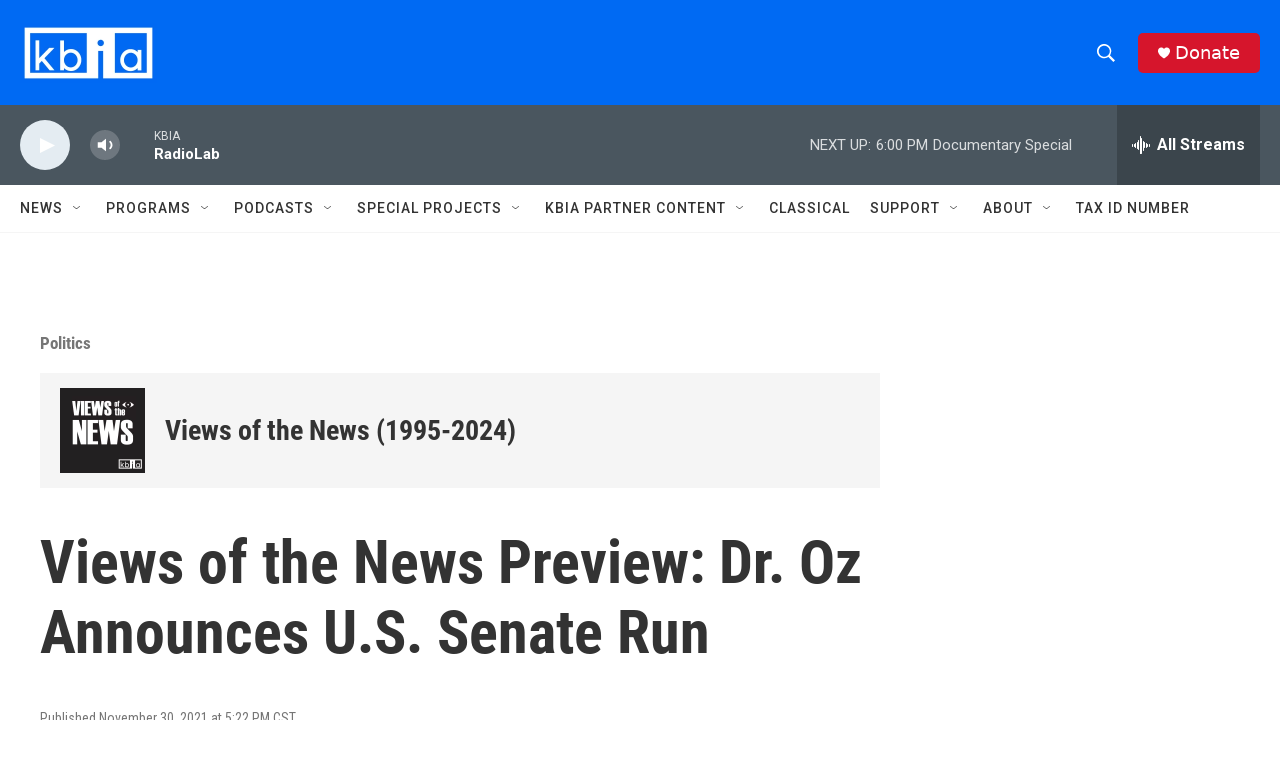

--- FILE ---
content_type: text/html; charset=utf-8
request_url: https://www.google.com/recaptcha/api2/aframe
body_size: 266
content:
<!DOCTYPE HTML><html><head><meta http-equiv="content-type" content="text/html; charset=UTF-8"></head><body><script nonce="lJtC8slwIbc0yRkFvOjxhw">/** Anti-fraud and anti-abuse applications only. See google.com/recaptcha */ try{var clients={'sodar':'https://pagead2.googlesyndication.com/pagead/sodar?'};window.addEventListener("message",function(a){try{if(a.source===window.parent){var b=JSON.parse(a.data);var c=clients[b['id']];if(c){var d=document.createElement('img');d.src=c+b['params']+'&rc='+(localStorage.getItem("rc::a")?sessionStorage.getItem("rc::b"):"");window.document.body.appendChild(d);sessionStorage.setItem("rc::e",parseInt(sessionStorage.getItem("rc::e")||0)+1);localStorage.setItem("rc::h",'1768691061682');}}}catch(b){}});window.parent.postMessage("_grecaptcha_ready", "*");}catch(b){}</script></body></html>